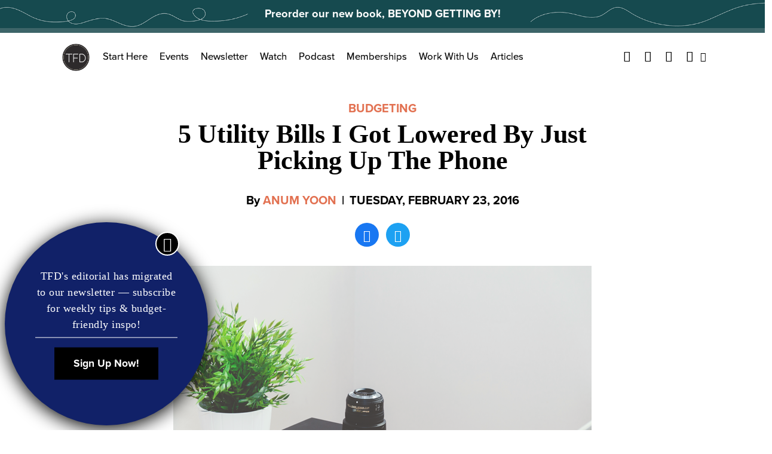

--- FILE ---
content_type: text/html; charset=utf-8
request_url: https://disqus.com/embed/comments/?base=default&f=thefinancialdiet&t_i=16531%20https%3A%2F%2Fthefinancialdiet.com%2F%3Fp%3D16531&t_u=https%3A%2F%2Fthefinancialdiet.com%2F5-utility-bills-i-got-lowered-by-just-picking-up-the-phone%2F&t_e=5%20Utility%20Bills%20I%20Got%20Lowered%20By%20Just%20Picking%20Up%20The%20Phone&t_d=%0A%20%20%20%20%20%20%20%205%20Utility%20Bills%20I%20Got%20Lowered%20By%20Just%20Picking%20Up%20The%20Phone%20%20%20%20%20%20&t_t=5%20Utility%20Bills%20I%20Got%20Lowered%20By%20Just%20Picking%20Up%20The%20Phone&s_o=default
body_size: 3901
content:
<!DOCTYPE html>

<html lang="en" dir="ltr" class="not-supported type-">

<head>
    <title>Disqus Comments</title>

    
    <meta name="viewport" content="width=device-width, initial-scale=1, maximum-scale=1, user-scalable=no">
    <meta http-equiv="X-UA-Compatible" content="IE=edge"/>

    <style>
        .alert--warning {
            border-radius: 3px;
            padding: 10px 15px;
            margin-bottom: 10px;
            background-color: #FFE070;
            color: #A47703;
        }

        .alert--warning a,
        .alert--warning a:hover,
        .alert--warning strong {
            color: #A47703;
            font-weight: bold;
        }

        .alert--error p,
        .alert--warning p {
            margin-top: 5px;
            margin-bottom: 5px;
        }
        
        </style>
    
    <style>
        
        html, body {
            overflow-y: auto;
            height: 100%;
        }
        

        #error {
            display: none;
        }

        .clearfix:after {
            content: "";
            display: block;
            height: 0;
            clear: both;
            visibility: hidden;
        }

        
    </style>

</head>
<body>
    

    
    <div id="error" class="alert--error">
        <p>We were unable to load Disqus. If you are a moderator please see our <a href="https://docs.disqus.com/help/83/"> troubleshooting guide</a>. </p>
    </div>

    
    <script type="text/json" id="disqus-forumData">{"session":{"canModerate":false,"audienceSyncVerified":false,"canReply":true,"mustVerify":false,"recaptchaPublicKey":"6LfHFZceAAAAAIuuLSZamKv3WEAGGTgqB_E7G7f3","mustVerifyEmail":false},"forum":{"aetBannerConfirmation":null,"founder":"8211283","twitterName":"","commentsLinkOne":"1 Comment","guidelines":null,"disableDisqusBrandingOnPolls":false,"commentsLinkZero":"0 Comments","disableDisqusBranding":false,"id":"thefinancialdiet","createdAt":"2014-10-21T22:08:06.914386","category":"Business","aetBannerEnabled":false,"aetBannerTitle":null,"raw_guidelines":null,"initialCommentCount":null,"votingType":null,"daysUnapproveNewUsers":null,"installCompleted":true,"moderatorBadgeText":"","commentPolicyText":null,"aetEnabled":false,"channel":null,"sort":4,"description":"","organizationHasBadges":true,"newPolicy":true,"raw_description":"","customFont":null,"language":"en","adsReviewStatus":1,"commentsPlaceholderTextEmpty":null,"daysAlive":0,"forumCategory":{"date_added":"2016-01-28T01:54:31","id":1,"name":"Business"},"linkColor":null,"colorScheme":"auto","pk":"3273298","commentsPlaceholderTextPopulated":null,"permissions":{},"commentPolicyLink":null,"aetBannerDescription":null,"favicon":{"permalink":"https://disqus.com/api/forums/favicons/thefinancialdiet.jpg","cache":"//a.disquscdn.com/1759341980/images/favicon-default.png"},"name":"The Financial Diet","commentsLinkMultiple":"{num} Comments","settings":{"threadRatingsEnabled":false,"adsDRNativeEnabled":false,"behindClickEnabled":false,"disable3rdPartyTrackers":false,"adsVideoEnabled":false,"adsProductVideoEnabled":false,"adsPositionPollEnabled":false,"adsPositionTopEnabled":false,"ssoRequired":false,"unapproveLinks":false,"adsPositionRecommendationsEnabled":false,"linkAffiliationEnabled":false,"adsProductLinksThumbnailsEnabled":false,"adsProductStoriesEnabled":false,"organicDiscoveryEnabled":false,"adsProductDisplayEnabled":false,"adsProductLinksEnabled":false,"audienceSyncEnabled":false,"threadReactionsEnabled":false,"adsEnabled":false,"disableSocialShare":false,"allowAnonPost":true,"hasCustomAvatar":false,"sidebarEnabled":false,"adultContent":false,"allowAnonVotes":false,"gifPickerEnabled":true,"mustVerify":true,"badgesEnabled":false,"mustVerifyEmail":true,"unapproveNewUsersEnabled":false,"mediaembedEnabled":true,"userIdentityDisabled":false,"adsPositionBottomEnabled":false,"discoveryLocked":false,"validateAllPosts":false,"adsSettingsLocked":false,"isVIP":false,"adsPositionInthreadEnabled":false},"organizationId":539723,"typeface":"auto","url":"","daysThreadAlive":0,"avatar":{"small":{"permalink":"https://disqus.com/api/forums/avatars/thefinancialdiet.jpg?size=32","cache":"//a.disquscdn.com/1759341980/images/noavatar32.png"},"large":{"permalink":"https://disqus.com/api/forums/avatars/thefinancialdiet.jpg?size=92","cache":"//a.disquscdn.com/1759341980/images/noavatar92.png"}},"signedUrl":""}}</script>

    <div id="postCompatContainer"><div class="comment__wrapper"><div class="comment__name clearfix"><img class="comment__avatar" src="https://c.disquscdn.com/uploads/users/18166/2145/avatar92.jpg?1454977292" width="32" height="32" /><strong><a href="">Grace</a></strong> &bull; 9 years ago
        </div><div class="comment__content"><p>I can't believe the bank was so willing to reduce the interest on your credit card! Definitely something you would never know without asking. I'll pass this onto my parents, who have just been slammed with an outrageous bill.</p><p><a href="http://disq.us/url?url=that-twenty-something.blogspot.com%3AXHZOji4W0q2bGGn1eTum32rJy_M&amp;cuid=3273298" rel="nofollow noopener" target="_blank" title="that-twenty-something.blogspot.com">That Twenty Something</a></p></div></div><div class="comment__wrapper"><div class="comment__name clearfix"><img class="comment__avatar" src="https://c.disquscdn.com/uploads/users/46/5846/avatar92.jpg?1497890294" width="32" height="32" /><strong><a href="">Jenn</a></strong> &bull; 9 years ago
        </div><div class="comment__content"><p>I recently learned about the medical bill savings too! I called the billing department directly &amp; asked if they had a "pay-in-full" discount and I saved 15% immediately. Like Anum, I did have to pay it right then &amp; there on the phone (which was kind of awkward because I was walking home in the rain reading off my credit card numbers) but I was going to pay the bill in full anyway so why not save 15% in the process?</p><p>Also, if you're not prepared to pay the bill in full, most hospitals &amp; doctor's offices offer a payment plan to pay your bill in monthly installments for 0% interest. It's another great option so that your medical bills don't get sent to collections. Hospitals &amp; such are very motivated to get their money back so they're absolutely willing to work with you to get it paid in a way that's comfortable for you!</p></div></div><div class="comment__wrapper"><div class="comment__name clearfix"><img class="comment__avatar" src="https://c.disquscdn.com/uploads/users/14596/7237/avatar92.jpg?1609849044" width="32" height="32" /><strong><a href="">Summer</a></strong> &bull; 9 years ago
        </div><div class="comment__content"><p>You can often do the same with your mobile phone, too. Before I moved to Germany, I'd been with AT&amp;T for something like 12 years and I was rarely told no when I asked them for something. Periodically I would check and see if there was a better plan option or some sort of promotion I could take advantage of. They even credited me $20 towards $100 worth of valid roaming charges once, just because I simply asked if there was anything they could do in regards to backdating a different feature to help cover the charges. There wasn't, but they gave me that $20 anyway. Brand loyalty does pay off over time.</p></div></div><div class="comment__wrapper"><div class="comment__name clearfix"><img class="comment__avatar" src="https://c.disquscdn.com/uploads/users/8571/8072/avatar92.jpg?1478028253" width="32" height="32" /><strong><a href="">Mary Harman</a></strong> &bull; 9 years ago
        </div><div class="comment__content"><p>I learned this past year about The Power of the Phone Call. I was reading Ramit Sethi's book 'I Will Teach You To Be Rich'—a great book that gives the reader a lot of easy-to-understand info on some of the basics of the finance world that isn't covered in most 101-level blog posts.</p><p>I had learned that you can immediately increase your credit score by getting an increased line of credit since one factor in credit score is your debt:credit ratio. I called my credit card and explained that I wanted a higher limit for some purchases I knew I'd be making as I approached my wedding, and presto-change-o! they doubled my line of credit, and my credit score bumped up to the 700s. Increasing a credit limit isn't right for everyone, as discussed on TFD before, but it was a fine choice for me, and it took only 3 minutes.</p><p>I think as we progress further into a world that deals less with phone calls, we are forgetting the power of speaking to people rather than emailing. I've gotten several other bank fees waived just from calling and asking nicely.</p></div></div></div>


    <div id="fixed-content"></div>

    
        <script type="text/javascript">
          var embedv2assets = window.document.createElement('script');
          embedv2assets.src = 'https://c.disquscdn.com/embedv2/latest/embedv2.js';
          embedv2assets.async = true;

          window.document.body.appendChild(embedv2assets);
        </script>
    



    
</body>
</html>


--- FILE ---
content_type: text/html; charset=utf-8
request_url: https://www.google.com/recaptcha/api2/aframe
body_size: 265
content:
<!DOCTYPE HTML><html><head><meta http-equiv="content-type" content="text/html; charset=UTF-8"></head><body><script nonce="SBRUAK1td3lq2ow_lmZmrA">/** Anti-fraud and anti-abuse applications only. See google.com/recaptcha */ try{var clients={'sodar':'https://pagead2.googlesyndication.com/pagead/sodar?'};window.addEventListener("message",function(a){try{if(a.source===window.parent){var b=JSON.parse(a.data);var c=clients[b['id']];if(c){var d=document.createElement('img');d.src=c+b['params']+'&rc='+(localStorage.getItem("rc::a")?sessionStorage.getItem("rc::b"):"");window.document.body.appendChild(d);sessionStorage.setItem("rc::e",parseInt(sessionStorage.getItem("rc::e")||0)+1);localStorage.setItem("rc::h",'1762962713226');}}}catch(b){}});window.parent.postMessage("_grecaptcha_ready", "*");}catch(b){}</script></body></html>

--- FILE ---
content_type: application/javascript; charset=utf-8
request_url: https://fundingchoicesmessages.google.com/f/AGSKWxWypCiQnO-E6jUTYLyQuoRXZeELoJYAt0sXxi54GWsWCUyhqKTxenxnhz0MiqJsfWmnmW_Ubf3FBidxT13Rtv_nszU_QUT-aXyQWGicmXBIFekmZcO3uBEuzaKIT0V-wWNdZBYHQQKVCAnURNS3h1AzBBpvNRwf_YHXX1ziVOFH5juMR5WQdbUWeJ_G/__300x250px./images.ads./adstx./addatasandbox?/advertguruonline1.
body_size: -1286
content:
window['a83a2494-3185-49ea-ae0d-edbd4cf60849'] = true;